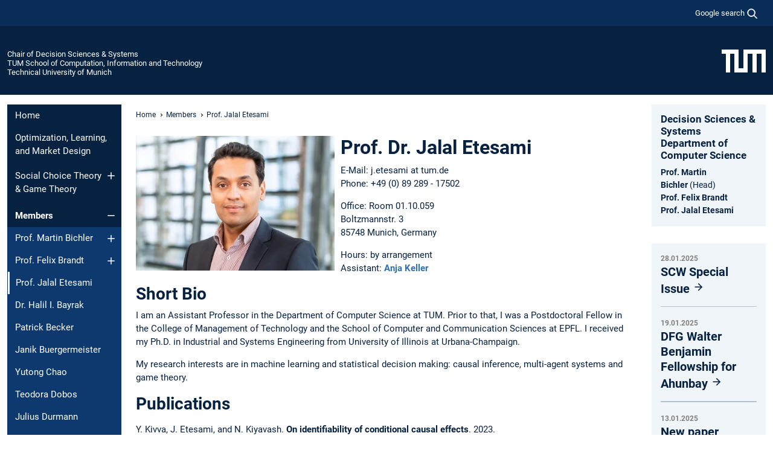

--- FILE ---
content_type: text/html; charset=utf-8
request_url: https://www.cs.cit.tum.de/en/dss/members/prof-jalal-etesami/browse/4/
body_size: 11550
content:
<!DOCTYPE html>
<html lang="en">
<head>

<meta charset="utf-8">
<!-- 
	This website is powered by TYPO3 - inspiring people to share!
	TYPO3 is a free open source Content Management Framework initially created by Kasper Skaarhoj and licensed under GNU/GPL.
	TYPO3 is copyright 1998-2026 of Kasper Skaarhoj. Extensions are copyright of their respective owners.
	Information and contribution at https://typo3.org/
-->



<title>Prof. Jalal Etesami - Chair of Decision Science &amp; Systems</title>
<meta name="generator" content="TYPO3 CMS">
<meta name="viewport" content="width=device-width, initial-scale=1">
<meta property="og:title" content="Prof. Jalal Etesami">
<meta property="og:site_name" content="Chair of Decision Sciences &amp; Systems">
<meta name="twitter:card" content="summary_large_image">
<meta name="twitter:title" content="Prof. Jalal Etesami">


<link rel="stylesheet" href="/typo3temp/assets/compressed/7015c8c4ac5ff815b57530b221005fc6-a8737a57eca93500c771df9147a035d8.css.gz?1768381142" media="all" nonce="Fa8NMRPPz1YiYYIPP-0sT5cg2fEWaT-bT6bAwbnYrCjWrD3HRKpRDg">
<link rel="stylesheet" href="/typo3temp/assets/compressed/tum-icons.min-0cdd4290c07a941ba7b8cf01da2a2846.css.gz?1768381142" media="all" nonce="Fa8NMRPPz1YiYYIPP-0sT5cg2fEWaT-bT6bAwbnYrCjWrD3HRKpRDg">
<link href="/_frontend/bundled/assets/main-Ddhi15Qx.css?1768377399" rel="stylesheet" nonce="Fa8NMRPPz1YiYYIPP-0sT5cg2fEWaT-bT6bAwbnYrCjWrD3HRKpRDg" >
<link href="/_frontend/bundled/assets/news-list-layout1-CbyBwEjg.css?1768377399" rel="stylesheet" >




<script nonce="Fa8NMRPPz1YiYYIPP-0sT5cg2fEWaT-bT6bAwbnYrCjWrD3HRKpRDg">let TUM = {
        hp: "/en/dss/home/",
        pid: 8262,
        lid: 1,
        search: {
            box: 1,
            path: "/en/dss/suche/"
        },
        video: [],
        loadOnce: {}
    };
    
    
    document.querySelector('html').classList.remove('no-js');
    document.querySelector('html').classList.add('js');</script>
<script nonce="Fa8NMRPPz1YiYYIPP-0sT5cg2fEWaT-bT6bAwbnYrCjWrD3HRKpRDg">
    const m2cCookieLifetime = "7";
</script>

<link rel="icon" type="image/png" href="/_frontend/favicon/favicon-96x96.png" sizes="96x96" />
<link rel="icon" type="image/svg+xml" href="/_frontend/favicon/favicon.svg" />
<link rel="shortcut icon" href="/_frontend/favicon/favicon.ico" />
<link rel="apple-touch-icon" sizes="180x180" href="/_frontend/favicon/apple-touch-icon.png" />
<meta name="apple-mobile-web-app-title" content="TUM" />
<link rel="manifest" href="/_frontend/favicon/site.webmanifest" /><script data-ignore="1" data-cookieconsent="statistics" type="text/plain"></script>



<link rel="canonical" href="https://www.cs.cit.tum.de/en/dss/members/prof-jalal-etesami/browse/4/"/>
</head>
<body class="" data-pid="8262">










<header>
    

<div id="topbar" class="c-topbar py-1">
	<div class="container">
		<a class="c-skiplink"
           id="skipnav"
           href="#content"
           title="skip to content"
           aria-label="skip to content"
        >
			Skip to content
		</a>

        <div class="d-flex justify-content-md-end justify-content-between">

            <div class="d-flex">

                

                
                
                
                    
                        
                    
                
                    
                

                

                
                    
                        
                        <div class="c-global-search">
                            <button class="btn c-global-search__toggle js-search-toggle"
                                    data-testid="search-dialog-opener"
                                    type="button"
                                    aria-controls="global-search-overlay"
                                    aria-haspopup="dialog"
                            >
                                <span>Google search</span>
                                <svg width="18px" height="18px" viewBox="-2 -2 20 20">
                                    <path
                                        transform="translate(-1015.000000, -9.000000)"
                                        stroke-width="1"
                                        stroke="currentColor"
                                        fill="currentColor"
                                        d="M1015,16 C1015,19.866 1018.134,23.001 1022,23.001 C1023.753,23.001 1025.351,22.352 1026.579,21.287 L1032,26.707 L1032.707,26.001 L1027.286,20.58 C1028.351,19.352 1029,17.753 1029,16 C1029,12.134 1025.866,9 1022,9 C1018.134,9 1015,12.134 1015,16 L1015,16 Z M1016,16 C1016,12.692 1018.692,10 1022,10 C1025.308,10 1028,12.692 1028,16 C1028,19.309 1025.308,22 1022,22 C1018.692,22 1016,19.309 1016,16 L1016,16 Z"
                                    ></path>
                                </svg>
                            </button>
                            <span class="c-global-search__search">
						        <span id="cse-stub"></span>
					        </span>
                        </div>
                    
                

            </div>

            <div class="d-md-none">
                <button id="menutoggle" class="c-menu-mobile navbar-toggler" type="button" data-bs-toggle="collapse" data-bs-target="#sitenav" aria-expanded="false" title="open navigation" aria-label="open navigation">
                    <span class="navbar-toggler-icon"></span>
                    <span class="c-menu-mobile__text">Menu</span>
                </button>
            </div>

            

            <template id="global-search-popup">
                <dialog id="global-search-overlay"
                        class="c-global-search-overlay js-gsc-dialog px-5 py-4 bg-body shadow"
                        aria-labelledby="global-search-popup-title"
                        aria-describedby="global-search-popup-desc"
                >
                    <h2 id="global-search-popup-title" class="fs-1 border-0">Google Custom Search</h2>
                    <p id="global-search-popup-desc">
                        We use Google for our search. By clicking on „enable search“ you enable the search box and accept our terms of use.
                    </p>
                    <p>
                        <a href="/en/dss/datenschutz/#GoogleCustomSearch" title="Privacy">
                            Information on the use of Google Search
                        </a>
                    </p>
                    <form method="dialog">
                        <button class="btn btn-primary c-global-search__button c-global-search__accept js-search-activate js-search-close"
                                type="button"
                        >
                            enable search
                        </button>
                        <button class="btn-close position-absolute top-0 end-0 p-2 js-search-close"
                                type="button"
                                aria-label="close popup"
                        >
                        </button>
                    </form>
                </dialog>
            </template>

        </div>

	</div>
</div>

    


<div class="c-siteorg ">
    <div class="container c-siteorg__grid">
        
        <div class="nav clearfix">
            <ul class="c-siteorg__list">
                
                    <li class="l_this">
                        <a href="/en/dss/home/" title="Home Chair of Decision Sciences &amp; Systems">
                            Chair of Decision Sciences &amp; Systems
                        </a>
                    </li>
                

                
                        
                        
                    
                
                    <li class="l_parent">
                        <a href="https://www.cit.tum.de/" title="Home TUM School of Computation, Information and Technology">
                            TUM School of Computation, Information and Technology
                        </a>
                    </li>
                

                
                    <li class="l_top">
                        <a href="https://www.tum.de/en/" title="Home Technical University of Munich">
                            Technical University of Munich
                        </a>
                    </li>
                
            </ul>
        </div>
        <div>
            <a href="https://www.tum.de/en/" title="Home www.tum.de">
                <img src="/_assets/32ebf5255105e66824f82cb2d7e14490/Icons/Org/tum-logo.png?neu" alt="Technical University of Munich" />
            </a>
        </div>
    </div>
</div>


</header>

    <main id="page-body">
        <div class="container  c-content-area">

            <div class="row">

                <div class="col-md-3 col-xl-2  c-content-area__sitenav">
                    

<div class="c-sitenav navbar navbar-expand-md">
    <div id="sitenav" class="collapse navbar-collapse">
        <nav class="sitemenu c-sitenav__wrapper" aria-label="main navigation">
            
                <ul id="menuMain"
                    class="accordion c-sitenav__menu"
                >
                    
                        <li class="">

                            
                                    <a href="/en/dss/home/" target="_self" title="Home">
                                        Home
                                    </a>
                                
                            

                        </li>
                    
                        <li class="">

                            
                                    <a href="/en/dss/optimization-learning-and-market-design/" target="_self" title="Optimization, Learning, and Market Design">
                                        Optimization, Learning, and Market Design
                                    </a>
                                
                            

                        </li>
                    
                        <li class="accordion-item  c-sitenav__item">

                            
                                    <a href="/en/dss/social-choice-theory-game-theory/" target="_self" title="Social Choice Theory &amp; Game Theory" class="accordion-header">
                                        Social Choice Theory & Game Theory
                                    </a>
                                
                            
                                <button class="accordion-button collapsed c-sitenav__button"
                                        type="button"
                                        data-bs-toggle="collapse"
                                        data-bs-target="#menuMain2"
                                        aria-label="Open submenu of Social Choice Theory &amp; Game Theory"
                                        aria-expanded="false"
                                        aria-controls="menuMain2"
                                ></button>
                                <div id="menuMain2"
                                     class="accordion-collapse collapse c-sitenav__accordion"
                                >
                                    <div class="accordion-body c-sitenav__body">
                                        
    <ul id="menuMainl1-e2"
        class="accordion c-sitenav__menu-children"
    >
        
            

            <li class="accordion-item c-sitenav__item-children">
                
                        <a href="/en/dss/social-choice-theory-game-theory/theses/" target="_self" title="Theses">
                            Theses
                        </a>
                    
                
            </li>
        
            

            <li class="accordion-item c-sitenav__item-children">
                
                        <a href="/en/dss/social-choice-theory-game-theory/publications/" target="_self" title="Publications">
                            Publications
                        </a>
                    
                
            </li>
        
    </ul>

                                    </div>
                                </div>
                            

                        </li>
                    
                        <li class="accordion-item  c-sitenav__item is-active">

                            
                                    <a href="/en/dss/members/" target="_self" title="Members" class="accordion-header">
                                        Members
                                    </a>
                                
                            
                                <button class="accordion-button  c-sitenav__button"
                                        type="button"
                                        data-bs-toggle="collapse"
                                        data-bs-target="#menuMain3"
                                        aria-label="Open submenu of Members"
                                        aria-expanded="true"
                                        aria-controls="menuMain3"
                                ></button>
                                <div id="menuMain3"
                                     class="accordion-collapse collapse c-sitenav__accordion show"
                                >
                                    <div class="accordion-body c-sitenav__body">
                                        
    <ul id="menuMainl1-e3"
        class="accordion c-sitenav__menu-children"
    >
        
            

            <li class="accordion-item c-sitenav__item-children">
                
                        <a href="/en/dss/bichler/" target="_self" title="Prof. Martin Bichler" class="accordion-header c-sitenav__header">
                            Prof. Martin Bichler
                        </a>
                    
                
                    <button class="accordion-button collapsed c-sitenav__button"
                            type="button"
                            data-bs-toggle="collapse"
                            data-bs-target="#l1-e3-l2-e0"
                            aria-label="Open submenu of Prof. Martin Bichler"
                            aria-expanded="false"
                            aria-controls="l1-e3-l2-e0"
                    >
                    </button>
                    <div id="l1-e3-l2-e0"
                         class="accordion-collapse collapse c-sitenav__accordion"
                    >
                        <div class="accordion-body c-sitenav__body">
                            
    <ul id="menuMainl1-e3-l2-e0"
        class=" c-sitenav__menu-children"
    >
        
            

            <li class="accordion-item c-sitenav__item-children">
                
                        <a href="/en/dss/members/research/" target="_self" title="&gt; Research">
                            > Research
                        </a>
                    
                
            </li>
        
            

            <li class="accordion-item c-sitenav__item-children">
                
                        <a href="/en/dss/members/publications/" target="_self" title="&gt; Publications">
                            > Publications
                        </a>
                    
                
            </li>
        
    </ul>

                        </div>
                    </div>
            
            </li>
        
            

            <li class="accordion-item c-sitenav__item-children">
                
                        <a href="/en/dss/brandt/" target="_self" title="Prof. Felix Brandt" class="accordion-header c-sitenav__header">
                            Prof. Felix Brandt
                        </a>
                    
                
                    <button class="accordion-button collapsed c-sitenav__button"
                            type="button"
                            data-bs-toggle="collapse"
                            data-bs-target="#l1-e3-l2-e1"
                            aria-label="Open submenu of Prof. Felix Brandt"
                            aria-expanded="false"
                            aria-controls="l1-e3-l2-e1"
                    >
                    </button>
                    <div id="l1-e3-l2-e1"
                         class="accordion-collapse collapse c-sitenav__accordion"
                    >
                        <div class="accordion-body c-sitenav__body">
                            
    <ul id="menuMainl1-e3-l2-e1"
        class=" c-sitenav__menu-children"
    >
        
            

            <li class="accordion-item c-sitenav__item-children">
                
                        <a href="/en/dss/brandt/book-chapters/" target="_self" title="Book Chapters">
                            Book Chapters
                        </a>
                    
                
            </li>
        
            

            <li class="accordion-item c-sitenav__item-children">
                
                        <a href="/en/dss/brandt/journal-articles/" target="_self" title="Journal Articles">
                            Journal Articles
                        </a>
                    
                
            </li>
        
            

            <li class="accordion-item c-sitenav__item-children">
                
                        <a href="/en/dss/brandt/conference-publications/" target="_self" title="Conference Publications">
                            Conference Publications
                        </a>
                    
                
            </li>
        
    </ul>

                        </div>
                    </div>
            
            </li>
        
            

            <li class="accordion-item c-sitenav__item-children is-current is-active">
                
                        <a aria-current="page" class="">
                            Prof. Jalal Etesami
                        </a>
                    
                
            </li>
        
            

            <li class="accordion-item c-sitenav__item-children">
                
                        <a href="/en/dss/members/dr-halil-i-bayrak/" target="_self" title="Dr. Halil I. Bayrak">
                            Dr. Halil I. Bayrak
                        </a>
                    
                
            </li>
        
            

            <li class="accordion-item c-sitenav__item-children">
                
                        <a href="/en/dss/members/patrick-becker/" target="_self" title="Patrick Becker">
                            Patrick Becker
                        </a>
                    
                
            </li>
        
            

            <li class="accordion-item c-sitenav__item-children">
                
                        <a href="/en/dss/members/janik-buergermeister/" target="_self" title="Janik Buergermeister">
                            Janik Buergermeister
                        </a>
                    
                
            </li>
        
            

            <li class="accordion-item c-sitenav__item-children">
                
                        <a href="/en/dss/members/yutong-chao/" target="_self" title="Yutong Chao">
                            Yutong Chao
                        </a>
                    
                
            </li>
        
            

            <li class="accordion-item c-sitenav__item-children">
                
                        <a href="/en/dss/members/teodora-dobos/" target="_self" title="Teodora Dobos">
                            Teodora Dobos
                        </a>
                    
                
            </li>
        
            

            <li class="accordion-item c-sitenav__item-children">
                
                        <a href="/en/dss/members/julius-durmann/" target="_self" title="Julius Durmann">
                            Julius Durmann
                        </a>
                    
                
            </li>
        
            

            <li class="accordion-item c-sitenav__item-children">
                
                        <a href="/en/dss/members/markus-ewert/" target="_self" title="Markus Ewert">
                            Markus Ewert
                        </a>
                    
                
            </li>
        
            

            <li class="accordion-item c-sitenav__item-children">
                
                        <a href="/en/dss/members/fabian-frank/" target="_self" title="Fabian Frank">
                            Fabian Frank
                        </a>
                    
                
            </li>
        
            

            <li class="accordion-item c-sitenav__item-children">
                
                        <a href="/en/dss/members/jan-hoehener/" target="_self" title="Jan Höhener">
                            Jan Höhener
                        </a>
                    
                
            </li>
        
            

            <li class="accordion-item c-sitenav__item-children">
                
                        <a href="/en/dss/members/kassian-koeck/" target="_self" title="Kassian Köck">
                            Kassian Köck
                        </a>
                    
                
            </li>
        
            

            <li class="accordion-item c-sitenav__item-children">
                
                        <a href="/en/dss/members/larkin-liu/" target="_self" title="Larkin Liu">
                            Larkin Liu
                        </a>
                    
                
            </li>
        
            

            <li class="accordion-item c-sitenav__item-children">
                
                        <a href="/en/dss/members/laura-mathews/" target="_self" title="Laura Mathews">
                            Laura Mathews
                        </a>
                    
                
            </li>
        
            

            <li class="accordion-item c-sitenav__item-children">
                
                        <a href="/en/dss/members/fabian-pieroth/" target="_self" title="Fabian Pieroth">
                            Fabian Pieroth
                        </a>
                    
                
            </li>
        
            

            <li class="accordion-item c-sitenav__item-children">
                
                        <a href="/en/dss/members/satyanand-rammohan/" target="_self" title="Satyanand Rammohan">
                            Satyanand Rammohan
                        </a>
                    
                
            </li>
        
            

            <li class="accordion-item c-sitenav__item-children">
                
                        <a href="/en/dss/members/rilind-sahitaj/" target="_self" title="Rilind Sahitaj">
                            Rilind Sahitaj
                        </a>
                    
                
            </li>
        
            

            <li class="accordion-item c-sitenav__item-children">
                
                        <a href="/en/dss/members/xudong-sun/" target="_self" title="Xudong Sun">
                            Xudong Sun
                        </a>
                    
                
            </li>
        
            

            <li class="accordion-item c-sitenav__item-children">
                
                        <a href="/en/dss/members/artem-tsikiridis/" target="_self" title="Dr. Artem Tsikiridis">
                            Dr. Artem Tsikiridis
                        </a>
                    
                
            </li>
        
            

            <li class="accordion-item c-sitenav__item-children">
                
                        <a href="/en/dss/members/alexander-schlenga/" target="_self" title="Alexander Schlenga">
                            Alexander Schlenga
                        </a>
                    
                
            </li>
        
            

            <li class="accordion-item c-sitenav__item-children">
                
                        <a href="/en/dss/members/alumni/" target="_self" title="ALUMNI" class="accordion-header c-sitenav__header">
                            ALUMNI
                        </a>
                    
                
                    <button class="accordion-button collapsed c-sitenav__button"
                            type="button"
                            data-bs-toggle="collapse"
                            data-bs-target="#l1-e3-l2-e21"
                            aria-label="Open submenu of ALUMNI"
                            aria-expanded="false"
                            aria-controls="l1-e3-l2-e21"
                    >
                    </button>
                    <div id="l1-e3-l2-e21"
                         class="accordion-collapse collapse c-sitenav__accordion"
                    >
                        <div class="accordion-body c-sitenav__body">
                            
    <ul id="menuMainl1-e3-l2-e21"
        class=" c-sitenav__menu-children"
    >
        
            

            <li class="accordion-item c-sitenav__item-children">
                
                        <a href="/en/dss/members/alumni/dr-mete-s-ahunbay/" target="_self" title="Dr. Mete Ş. Ahunbay">
                            Dr. Mete Ş. Ahunbay
                        </a>
                    
                
            </li>
        
            

            <li class="accordion-item c-sitenav__item-children">
                
                        <a href="/en/dss/members/alumni/dr-eleni-batziou/" target="_self" title="Dr. Eleni Batziou">
                            Dr. Eleni Batziou
                        </a>
                    
                
            </li>
        
            

            <li class="accordion-item c-sitenav__item-children">
                
                        <a href="/en/dss/members/alumni/dr-martin-bullinger/" target="_self" title="Dr. Martin Bullinger">
                            Dr. Martin Bullinger
                        </a>
                    
                
            </li>
        
            

            <li class="accordion-item c-sitenav__item-children">
                
                        <a href="/en/dss/members/alumni/dr-chris-dong/" target="_self" title="Dr. Chris Dong">
                            Dr. Chris Dong
                        </a>
                    
                
            </li>
        
            

            <li class="accordion-item c-sitenav__item-children">
                
                        <a href="/en/dss/members/alumni/dr-matthias-greger/" target="_self" title="Dr. Matthias Greger">
                            Dr. Matthias Greger
                        </a>
                    
                
            </li>
        
            

            <li class="accordion-item c-sitenav__item-children">
                
                        <a href="/en/dss/members/alumni/dr-stefan-heidekrueger/" target="_self" title="Dr. Stefan Heidekrüger">
                            Dr. Stefan Heidekrüger
                        </a>
                    
                
            </li>
        
            

            <li class="accordion-item c-sitenav__item-children">
                
                        <a href="/en/dss/members/alumni/dr-johannes-knoerr/" target="_self" title="Dr. Johannes Knörr">
                            Dr. Johannes Knörr
                        </a>
                    
                
            </li>
        
            

            <li class="accordion-item c-sitenav__item-children">
                
                        <a href="/en/dss/members/alumni/matthias-oberlechner/" target="_self" title="Matthias Oberlechner">
                            Matthias Oberlechner
                        </a>
                    
                
            </li>
        
            

            <li class="accordion-item c-sitenav__item-children">
                
                        <a href="/en/dss/members/alumni/nils-kohring/" target="_self" title="Dr. Nils Kohring">
                            Dr. Nils Kohring
                        </a>
                    
                
            </li>
        
            

            <li class="accordion-item c-sitenav__item-children">
                
                        <a href="/en/dss/members/alumni/dr-patrick-lederer/" target="_self" title="Dr. Patrick Lederer">
                            Dr. Patrick Lederer
                        </a>
                    
                
            </li>
        
            

            <li class="accordion-item c-sitenav__item-children">
                
                        <a href="/en/dss/members/alumni/dr-rene-romen/" target="_self" title="Dr. René Romen">
                            Dr. René Romen
                        </a>
                    
                
            </li>
        
            

            <li class="accordion-item c-sitenav__item-children">
                
                        <a href="/en/dss/members/alumni/dr-donghao-zhu/" target="_self" title="Dr. Donghao Zhu">
                            Dr. Donghao Zhu
                        </a>
                    
                
            </li>
        
    </ul>

                        </div>
                    </div>
            
            </li>
        
    </ul>

                                    </div>
                                </div>
                            

                        </li>
                    
                        <li class="accordion-item  c-sitenav__item">

                            
                                    <a href="/en/dss/publications/" target="_self" title="Publications" class="accordion-header">
                                        Publications
                                    </a>
                                
                            
                                <button class="accordion-button collapsed c-sitenav__button"
                                        type="button"
                                        data-bs-toggle="collapse"
                                        data-bs-target="#menuMain4"
                                        aria-label="Open submenu of Publications"
                                        aria-expanded="false"
                                        aria-controls="menuMain4"
                                ></button>
                                <div id="menuMain4"
                                     class="accordion-collapse collapse c-sitenav__accordion"
                                >
                                    <div class="accordion-body c-sitenav__body">
                                        
    <ul id="menuMainl1-e4"
        class="accordion c-sitenav__menu-children"
    >
        
            

            <li class="accordion-item c-sitenav__item-children">
                
                        <a href="/en/dss/publications/sort-by-date/" target="_self" title="sort by date">
                            sort by date
                        </a>
                    
                
            </li>
        
            

            <li class="accordion-item c-sitenav__item-children">
                
                        <a href="/en/dss/publications/sort-by-type/" target="_self" title="sort by type">
                            sort by type
                        </a>
                    
                
            </li>
        
    </ul>

                                    </div>
                                </div>
                            

                        </li>
                    
                        <li class="accordion-item  c-sitenav__item">

                            
                                    <a href="/en/dss/teaching/winter-semester-2025-26/" target="_self" title="Teaching" class="accordion-header">
                                        Teaching
                                    </a>
                                
                            
                                <button class="accordion-button collapsed c-sitenav__button"
                                        type="button"
                                        data-bs-toggle="collapse"
                                        data-bs-target="#menuMain5"
                                        aria-label="Open submenu of Teaching"
                                        aria-expanded="false"
                                        aria-controls="menuMain5"
                                ></button>
                                <div id="menuMain5"
                                     class="accordion-collapse collapse c-sitenav__accordion"
                                >
                                    <div class="accordion-body c-sitenav__body">
                                        
    <ul id="menuMainl1-e5"
        class="accordion c-sitenav__menu-children"
    >
        
            

            <li class="accordion-item c-sitenav__item-children">
                
                        <a href="/en/dss/teaching/theses-topics/" target="_self" title="Theses Topics">
                            Theses Topics
                        </a>
                    
                
            </li>
        
            

            <li class="accordion-item c-sitenav__item-children">
                
                        <a href="/en/dss/teaching/winter-semester-2025-26/" target="_self" title="Winter Semester 2025/26" class="accordion-header c-sitenav__header">
                            Winter Semester 2025/26
                        </a>
                    
                
                    <button class="accordion-button collapsed c-sitenav__button"
                            type="button"
                            data-bs-toggle="collapse"
                            data-bs-target="#l1-e5-l2-e1"
                            aria-label="Open submenu of Winter Semester 2025/26"
                            aria-expanded="false"
                            aria-controls="l1-e5-l2-e1"
                    >
                    </button>
                    <div id="l1-e5-l2-e1"
                         class="accordion-collapse collapse c-sitenav__accordion"
                    >
                        <div class="accordion-body c-sitenav__body">
                            
    <ul id="menuMainl1-e5-l2-e1"
        class=" c-sitenav__menu-children"
    >
        
            

            <li class="accordion-item c-sitenav__item-children">
                
                        <a href="/en/dss/teaching/winter-semester-2025-26/seminar-causal-reasoning-ws25-26/" target="_self" title="Seminar Causal Reasoning WS25/26">
                            Seminar Causal Reasoning WS25/26
                        </a>
                    
                
            </li>
        
            

            <li class="accordion-item c-sitenav__item-children">
                
                        <a href="/en/dss/teaching/winter-semester-2025-26/fundamental-algorithms-ws25-26/" target="_self" title="Fundamental Algorithms WS25/26">
                            Fundamental Algorithms WS25/26
                        </a>
                    
                
            </li>
        
            

            <li class="accordion-item c-sitenav__item-children">
                
                        <a href="/en/dss/teaching/winter-semester-2025-26/business-analytics-and-machine-learning-ws-25-26/" target="_self" title="Business Analytics and Machine Learning WS 25/26">
                            Business Analytics and Machine Learning WS 25/26
                        </a>
                    
                
            </li>
        
            

            <li class="accordion-item c-sitenav__item-children">
                
                        <a href="/en/dss/teaching/winter-semester-2025-26/it-und-unternehmensberatung-it-consulting-ws-25-26/" target="_self" title="IT und Unternehmensberatung (IT Consulting) WS 25/26">
                            IT und Unternehmensberatung (IT Consulting) WS 25/26
                        </a>
                    
                
            </li>
        
            

            <li class="accordion-item c-sitenav__item-children">
                
                        <a href="/en/dss/teaching/winter-semester-2025-26/computational-social-choice-ws-25-26/" target="_self" title="Computational Social Choice WS 25/26">
                            Computational Social Choice WS 25/26
                        </a>
                    
                
            </li>
        
            

            <li class="accordion-item c-sitenav__item-children">
                
                        <a href="/en/dss/teaching/winter-semester-2025-26/seminar-on-markets-algorithms-incentives-and-networks-ws-25-26/" target="_self" title="Seminar on Markets, Algorithms, Incentives, and Networks WS 25/26">
                            Seminar on Markets, Algorithms, Incentives, and Networks WS 25/26
                        </a>
                    
                
            </li>
        
    </ul>

                        </div>
                    </div>
            
            </li>
        
            

            <li class="accordion-item c-sitenav__item-children">
                
                        <a href="/en/dss/teaching/summer-semester-2025/" target="_self" title="Summer Semester 2025" class="accordion-header c-sitenav__header">
                            Summer Semester 2025
                        </a>
                    
                
                    <button class="accordion-button collapsed c-sitenav__button"
                            type="button"
                            data-bs-toggle="collapse"
                            data-bs-target="#l1-e5-l2-e2"
                            aria-label="Open submenu of Summer Semester 2025"
                            aria-expanded="false"
                            aria-controls="l1-e5-l2-e2"
                    >
                    </button>
                    <div id="l1-e5-l2-e2"
                         class="accordion-collapse collapse c-sitenav__accordion"
                    >
                        <div class="accordion-body c-sitenav__body">
                            
    <ul id="menuMainl1-e5-l2-e2"
        class=" c-sitenav__menu-children"
    >
        
            

            <li class="accordion-item c-sitenav__item-children">
                
                        <a href="/en/dss/teaching/summer-semester-2025/algorithmic-game-theory-ss25/" target="_self" title="Algorithmic Game Theory SS25">
                            Algorithmic Game Theory SS25
                        </a>
                    
                
            </li>
        
            

            <li class="accordion-item c-sitenav__item-children">
                
                        <a href="/en/dss/teaching/summer-semester-2025/causal-inference-in-time-series/" target="_self" title="Causal Inference in Time Series">
                            Causal Inference in Time Series
                        </a>
                    
                
            </li>
        
            

            <li class="accordion-item c-sitenav__item-children">
                
                        <a href="/en/dss/teaching/summer-semester-2025/decision-making-algorithms/" target="_self" title="Decision Making Algorithms">
                            Decision Making Algorithms
                        </a>
                    
                
            </li>
        
            

            <li class="accordion-item c-sitenav__item-children">
                
                        <a href="/en/dss/teaching/summer-semester-2025/economics-and-computation-seminar-ss-2025/" target="_self" title="Economics and Computation Seminar SS 2025">
                            Economics and Computation Seminar SS 2025
                        </a>
                    
                
            </li>
        
            

            <li class="accordion-item c-sitenav__item-children">
                
                        <a href="/en/dss/teaching/summer-semester-2025/operations-research-modul-in0025-ss25/" target="_self" title="Operations Research (Modul IN0025) SS25">
                            Operations Research (Modul IN0025) SS25
                        </a>
                    
                
            </li>
        
    </ul>

                        </div>
                    </div>
            
            </li>
        
            

            <li class="accordion-item c-sitenav__item-children">
                
                        <a href="/en/dss/teaching/winter-semester-2024-25/" target="_self" title="Winter Semester 2024/25" class="accordion-header c-sitenav__header">
                            Winter Semester 2024/25
                        </a>
                    
                
                    <button class="accordion-button collapsed c-sitenav__button"
                            type="button"
                            data-bs-toggle="collapse"
                            data-bs-target="#l1-e5-l2-e3"
                            aria-label="Open submenu of Winter Semester 2024/25"
                            aria-expanded="false"
                            aria-controls="l1-e5-l2-e3"
                    >
                    </button>
                    <div id="l1-e5-l2-e3"
                         class="accordion-collapse collapse c-sitenav__accordion"
                    >
                        <div class="accordion-body c-sitenav__body">
                            
    <ul id="menuMainl1-e5-l2-e3"
        class=" c-sitenav__menu-children"
    >
        
            

            <li class="accordion-item c-sitenav__item-children">
                
                        <a href="/en/dss/teaching/winter-semester-2024-25/seminar-causal-reasoning/" target="_self" title="Seminar Causal Reasoning">
                            Seminar Causal Reasoning
                        </a>
                    
                
            </li>
        
            

            <li class="accordion-item c-sitenav__item-children">
                
                        <a href="/en/dss/teaching/winter-semester-2024-25/fundamental-algorithms/" target="_self" title="Fundamental Algorithms">
                            Fundamental Algorithms
                        </a>
                    
                
            </li>
        
            

            <li class="accordion-item c-sitenav__item-children">
                
                        <a href="/en/dss/teaching/winter-semester-2024-25/business-analytics-and-machine-learning-ws-24-25/" target="_self" title="Business Analytics and Machine Learning WS 24/25">
                            Business Analytics and Machine Learning WS 24/25
                        </a>
                    
                
            </li>
        
            

            <li class="accordion-item c-sitenav__item-children">
                
                        <a href="/en/dss/teaching/winter-semester-2024-25/it-und-unternehmensberatung-it-consulting-ws-24-25/" target="_self" title="IT und Unternehmensberatung (IT Consulting) WS 24/25">
                            IT und Unternehmensberatung (IT Consulting) WS 24/25
                        </a>
                    
                
            </li>
        
            

            <li class="accordion-item c-sitenav__item-children">
                
                        <a href="/en/dss/teaching/winter-semester-2024-25/computational-social-choice-ws-24-25/" target="_self" title="Computational Social Choice WS 24/25">
                            Computational Social Choice WS 24/25
                        </a>
                    
                
            </li>
        
            

            <li class="accordion-item c-sitenav__item-children">
                
                        <a href="/en/dss/teaching/winter-semester-2024-25/seminar-on-markets-algorithms-incentives-and-networks-ws-24-25/" target="_self" title="Seminar on Markets, Algorithms, Incentives, and Networks WS 24/25">
                            Seminar on Markets, Algorithms, Incentives, and Networks WS 24/25
                        </a>
                    
                
            </li>
        
    </ul>

                        </div>
                    </div>
            
            </li>
        
            

            <li class="accordion-item c-sitenav__item-children">
                
                        <a href="/en/dss/teaching/summer-semester-2024/" target="_self" title="Summer Semester 2024" class="accordion-header c-sitenav__header">
                            Summer Semester 2024
                        </a>
                    
                
                    <button class="accordion-button collapsed c-sitenav__button"
                            type="button"
                            data-bs-toggle="collapse"
                            data-bs-target="#l1-e5-l2-e4"
                            aria-label="Open submenu of Summer Semester 2024"
                            aria-expanded="false"
                            aria-controls="l1-e5-l2-e4"
                    >
                    </button>
                    <div id="l1-e5-l2-e4"
                         class="accordion-collapse collapse c-sitenav__accordion"
                    >
                        <div class="accordion-body c-sitenav__body">
                            
    <ul id="menuMainl1-e5-l2-e4"
        class=" c-sitenav__menu-children"
    >
        
            

            <li class="accordion-item c-sitenav__item-children">
                
                        <a href="/en/dss/teaching/summer-semester-2024/operations-research-modul-in0024-ss24/" target="_self" title="Operations Research (Modul IN0024) SS24">
                            Operations Research (Modul IN0024) SS24
                        </a>
                    
                
            </li>
        
            

            <li class="accordion-item c-sitenav__item-children">
                
                        <a href="/en/dss/teaching/summer-semester-2024/algorithmic-game-theory-ss24/" target="_self" title="Algorithmic Game Theory SS24">
                            Algorithmic Game Theory SS24
                        </a>
                    
                
            </li>
        
            

            <li class="accordion-item c-sitenav__item-children">
                
                        <a href="/en/dss/teaching/summer-semester-2024/economics-and-computation-seminar-ss-2024/" target="_self" title="Economics and Computation Seminar SS 2024">
                            Economics and Computation Seminar SS 2024
                        </a>
                    
                
            </li>
        
            

            <li class="accordion-item c-sitenav__item-children">
                
                        <a href="/en/dss/teaching/summer-semester-2024/seminar-learning-in-games-ss-2024/" target="_self" title="Seminar Learning in Games SS 2024">
                            Seminar Learning in Games SS 2024
                        </a>
                    
                
            </li>
        
            

            <li class="accordion-item c-sitenav__item-children">
                
                        <a href="/en/dss/teaching/summer-semester-2024/causal-inference-in-time-series/" target="_self" title="Causal Inference in Time Series">
                            Causal Inference in Time Series
                        </a>
                    
                
            </li>
        
    </ul>

                        </div>
                    </div>
            
            </li>
        
            

            <li class="accordion-item c-sitenav__item-children">
                
                        <a href="/en/dss/teaching/winter-semester-2023-24/" target="_self" title="Winter Semester 2023/24" class="accordion-header c-sitenav__header">
                            Winter Semester 2023/24
                        </a>
                    
                
                    <button class="accordion-button collapsed c-sitenav__button"
                            type="button"
                            data-bs-toggle="collapse"
                            data-bs-target="#l1-e5-l2-e5"
                            aria-label="Open submenu of Winter Semester 2023/24"
                            aria-expanded="false"
                            aria-controls="l1-e5-l2-e5"
                    >
                    </button>
                    <div id="l1-e5-l2-e5"
                         class="accordion-collapse collapse c-sitenav__accordion"
                    >
                        <div class="accordion-body c-sitenav__body">
                            
    <ul id="menuMainl1-e5-l2-e5"
        class=" c-sitenav__menu-children"
    >
        
            

            <li class="accordion-item c-sitenav__item-children">
                
                        <a href="/en/dss/teaching/winter-semester-2023-24/seminar-causal-reasoning/" target="_self" title="Seminar Causal Reasoning">
                            Seminar Causal Reasoning
                        </a>
                    
                
            </li>
        
            

            <li class="accordion-item c-sitenav__item-children">
                
                        <a href="/en/dss/teaching/winter-semester-2023-24/business-analytics-and-machine-learning-ws-23-24/" target="_self" title="Business Analytics and Machine Learning WS 23/24">
                            Business Analytics and Machine Learning WS 23/24
                        </a>
                    
                
            </li>
        
            

            <li class="accordion-item c-sitenav__item-children">
                
                        <a href="/en/dss/teaching/winter-semester-2023-24/it-und-unternehmensberatung-it-consulting-ws-23-24/" target="_self" title="IT und Unternehmensberatung (IT Consulting) WS 23/24">
                            IT und Unternehmensberatung (IT Consulting) WS 23/24
                        </a>
                    
                
            </li>
        
            

            <li class="accordion-item c-sitenav__item-children">
                
                        <a href="/en/dss/teaching/winter-semester-2023-24/computational-social-choice-ws-23-24/" target="_self" title="Computational Social Choice WS 23/24">
                            Computational Social Choice WS 23/24
                        </a>
                    
                
            </li>
        
            

            <li class="accordion-item c-sitenav__item-children">
                
                        <a href="/en/dss/teaching/winter-semester-2023-24/seminar-on-markets-algorithms-incentives-and-networks-ws-23-24/" target="_self" title="Seminar on Markets, Algorithms, Incentives, and Networks WS 23/24">
                            Seminar on Markets, Algorithms, Incentives, and Networks WS 23/24
                        </a>
                    
                
            </li>
        
    </ul>

                        </div>
                    </div>
            
            </li>
        
            

            <li class="accordion-item c-sitenav__item-children">
                
                        <a href="/en/dss/teaching/summer-semester-2023/" target="_self" title="Summer Semester 2023" class="accordion-header c-sitenav__header">
                            Summer Semester 2023
                        </a>
                    
                
                    <button class="accordion-button collapsed c-sitenav__button"
                            type="button"
                            data-bs-toggle="collapse"
                            data-bs-target="#l1-e5-l2-e6"
                            aria-label="Open submenu of Summer Semester 2023"
                            aria-expanded="false"
                            aria-controls="l1-e5-l2-e6"
                    >
                    </button>
                    <div id="l1-e5-l2-e6"
                         class="accordion-collapse collapse c-sitenav__accordion"
                    >
                        <div class="accordion-body c-sitenav__body">
                            
    <ul id="menuMainl1-e5-l2-e6"
        class=" c-sitenav__menu-children"
    >
        
            

            <li class="accordion-item c-sitenav__item-children">
                
                        <a href="/en/dss/teaching/summer-semester-2023/operations-research-modul-in0024-ss23/" target="_self" title="Operations Research (Modul IN0024) SS23">
                            Operations Research (Modul IN0024) SS23
                        </a>
                    
                
            </li>
        
            

            <li class="accordion-item c-sitenav__item-children">
                
                        <a href="/en/dss/teaching/summer-semester-2023/algorithmic-game-theory-ss23/" target="_self" title="Algorithmic Game Theory SS23">
                            Algorithmic Game Theory SS23
                        </a>
                    
                
            </li>
        
            

            <li class="accordion-item c-sitenav__item-children">
                
                        <a href="/en/dss/teaching/summer-semester-2023/economics-and-computation-seminar-ss-2023/" target="_self" title="Economics and Computation Seminar SS 2023">
                            Economics and Computation Seminar SS 2023
                        </a>
                    
                
            </li>
        
            

            <li class="accordion-item c-sitenav__item-children">
                
                        <a href="/en/dss/teaching/summer-semester-2023/seminar-learning-in-games-ss-2023/" target="_self" title="Seminar Learning in Games SS 2023">
                            Seminar Learning in Games SS 2023
                        </a>
                    
                
            </li>
        
            

            <li class="accordion-item c-sitenav__item-children">
                
                        <a href="/en/dss/teaching/summer-semester-2023/causal-inference-in-time-series/" target="_self" title="Causal Inference in Time Series">
                            Causal Inference in Time Series
                        </a>
                    
                
            </li>
        
    </ul>

                        </div>
                    </div>
            
            </li>
        
    </ul>

                                    </div>
                                </div>
                            

                        </li>
                    
                        <li class="">

                            
                                    <a href="/en/dss/news/" target="_self" title="News">
                                        News
                                    </a>
                                
                            

                        </li>
                    
                        <li class="">

                            
                                    <a href="https://www.tum.de/en/about-tum/contact-directions#c76638" target="_self" title="Maps and Directions" class="c-sitenav__link-ext ti ti-link-ext">
                                        Maps and Directions
                                    </a>
                                
                            

                        </li>
                    
                </ul>
            
        </nav>
    </div>
</div>






                </div>

                <div class="col-md-6 col-xl-8  c-content-area__main js-link-checker">
                    

<nav aria-label="breadcrumbs" class="c-breadcrumb">
    
        <ol class="c-breadcrumb__list">
            
                <li class="c-breadcrumb__item ">
                    <a href="/en/dss/home/" title="|" class="c-breadcrumb__link">Home</a>
                </li>
            
            
                <li class="c-breadcrumb__item ">
                    
                            <a href="/en/dss/members/" title="Members" class="c-breadcrumb__link">
                                Members
                            </a>
                        
                </li>
            
                <li class="c-breadcrumb__item cur">
                    
                            <span aria-current="page" title="Prof. Jalal Etesami">
                                Prof. Jalal Etesami
                            </span>
                        
                </li>
            
        </ol>
    
</nav>



                    
                    
<div id="content" class="c-main">

	
			

	

			

					<a id="c34916"></a>
					
					
						



					
					
	


		
				
			


	


					

	
			
			
			

			
					
				

			<div
				class="ce-textpic ce-left ce-intext ce-nowrap ce-textpic-equalheight"
			>

				
					

	<div class="ce-gallery  "
			 data-ce-columns="1"
			 data-ce-images="1"
	>
		

		
					
						
							
								

        

<figure class="image">
	
			
					<picture><source media="(min-width: 1200px)" srcset="/fileadmin/_processed_/0/a/csm_photo_31e832675e.webp" type="image/webp"><source srcset="/fileadmin/_processed_/0/a/csm_photo_00bdafb31d.webp 284w,
                        /fileadmin/_processed_/0/a/csm_photo_fcc435f531.webp 328w,
                        /fileadmin/_processed_/0/a/csm_photo_21b2bf6f90.webp 240w
                "
                sizes="
                    (min-width: 768px) 284px,
                    (min-width: 520px) 328x,
                    240px"
                type="image/webp"><img class="image-embed-item" loading="lazy" src="/fileadmin/_processed_/0/a/csm_photo_82069c5da0.webp" width="329" height="223" alt="" /></picture>

				
		
	
</figure>


    


							
						
					
				

		
	</div>



				

				
						<div class="ce-bodytext">
							
								

    
				

	
			
	
			<h2>
				Prof. Dr. Jalal Etesami
			</h2>
		

		












		
				
				



		
				



    



							
							<p>E-Mail: j.etesami at&nbsp;tum.de<br> Phone: +49 (0) 89 289 - 17502</p>
<p>Office: Room 01.10.059<br> Boltzmannstr. 3<br> 85748 Munich, Germany</p>
<p>Hours: by arrangement<br> Assistant: <a href="/en/dss/members/">Anja Keller</a></p>
						</div>
					

				
			</div>
		


	


					
						



					

				
		
	






	

			

					<div id="c34914" class="frame 
 frame-type-textmedia frame-layout-0">
                        
                        
    
    
    
            
                            
                            
                            
                            
                                



                            
                            
	


		
				
			


	
				

    
				

	
			
	
			<h3>
				Short Bio
            </h3>
		

		












		
				
				



		
				



    



	


                            
    
    

    
            
                                

	
			
					
                    <p>I am an Assistant Professor in the Department of Computer Science&nbsp;at TUM.&nbsp;Prior to that, I was a Postdoctoral Fellow in the College of Management of Technology and the School of&nbsp;Computer and Communication Sciences&nbsp;at EPFL. I received my Ph.D. in Industrial and Systems Engineering&nbsp;from University of Illinois at Urbana-Champaign.&nbsp;</p>
<p>My research interests are in machine learning and statistical decision making:&nbsp;causal inference, multi-agent systems and game theory.</p>
				
		


	


                            
        

                            
                                



                            
                        
        



						
					</div>

				
		
	






	

			

					<div id="c35850" class="frame 
 frame-type-list frame-layout-0">
                        
                        
    
    
    
            
                            
                            
                            
                            
                                



                            
                            
                                

    
				

	
			
	
			<h3>
				Publications
            </h3>
		

		












		
				
				



		
				



    



                            
                            
    
    

    
            
                                

    
        

<div class="tx-curlcontent">

    <article class="tx-curlcontent-main">
        
    
            


            

        


        
    
    
    
    

    


<p></p><div id="kivva2023identifiability"></div>

Y.&nbsp;Kivva, J.&nbsp;Etesami, and N.&nbsp;Kiyavash.
 <b>On identifiability of conditional causal effects</b>.
 2023.



<p></p><div id="fatkhullin2022sharp"></div>

I.&nbsp;Fatkhullin, J.&nbsp;Etesami, N.&nbsp;He, and N.&nbsp;Kiyavash.
 <b>Sharp analysis of stochastic optimization under global
  kurdyka-{\L} ojasiewicz inequality</b>.
 <em>36th Conference on Neural Information Processing Systems
  (NeurIPS)</em>, 2022.



<p></p><div id="etesami2022wasserstein"></div>

J.&nbsp;Etesami, K.&nbsp;Zhang, and N.&nbsp;Kiyavash.
 <b>A wasserstein-based measure of conditional dependence</b>.
 <em>Behaviormetrika</em>, 49(2):343–362, 2022.



<p></p><div id="mokhtarian2022novel"></div>

E.&nbsp;Mokhtarian, M.&nbsp;Khorasani, J.&nbsp;Etesami, and N.&nbsp;Kiyavash.
 <b>Novel ordering-based approaches for causal structure learning in
  the presence of unobserved variables</b>.
 <em>Thirty-Seventh AAAI Conference on Artificial Intelligence</em>, 202.



<p></p><div id="yang2017online"></div>

Y.&nbsp;Yang, J.&nbsp;Etesami, N.&nbsp;He, and N.&nbsp;Kiyavash.
 <b>Online learning for multivariate hawkes processes</b>.
 <em>Advances in Neural Information Processing Systems (NeurIPS)</em>,
  30, 2017.



<p></p><div id="etesami2017econometric"></div>

J.&nbsp;Etesami, A.&nbsp;Habibnia, and N.&nbsp;Kiyavash.
 <b>Econometric modeling of systemic risk: going beyond pairwise
  comparison and allowing for nonlinearity</b>.
 2017.



<p></p><div id="truong2017optimal"></div>

A.&nbsp;Truong, S.&nbsp;R. Etesami, J.&nbsp;Etesami, and N.&nbsp;Kiyavash.
 <b>Optimal attack strategies against predictors-learning from
  expert advice</b>.
 <em>IEEE Transactions on Information Forensics and Security</em>,
  13(1):6–19, 2017.



<p></p><div id="etesami2017causal"></div>

S.&nbsp;Etesami.
 <b>Causal structure of networks of stochastic processes</b>.
 2017.



<p></p><div id="etesami2016learning"></div>

J.&nbsp;Etesami, N.&nbsp;Kiyavash, and T.&nbsp;Coleman.
 <b>Learning minimal latent directed information polytrees</b>.
 <em>Neural computation</em>, 28(9):1723–1768, 2016.



<p></p><div id="etesami2016measuring"></div>

J.&nbsp;Etesami and N.&nbsp;Kiyavash.
 <b>Measuring causal relationships in dynamical systems through
  recovery of functional dependencies</b>.
 <em>IEEE Transactions on Signal and Information Processing over
  Networks</em>, 3(4):650–659, 2016.



    </article>


    
    
    

</div>
    


                            
        

                            
                                



                            
                        
        



						
					</div>

				
		
	






	

			

					<div id="c35047" class="frame 
 frame-type-textmedia frame-layout-0">
                        
                        
    
    
    
            
                            
                            
                            
                            
                                



                            
                            
	


		
				
			


	
				

    
				

	
			
	
			<h3>
				Teaching
            </h3>
		

		












		
				
				



		
				



    



	


                            
    
    

    
            
                                

	
			
					
                    <ul> 	<li>Causal Inference in Time Series (SS)&nbsp;</li> 	<li>Seminar Causal reasoning (WS)</li> </ul>
				
		


	


                            
        

                            
                                



                            
                        
        



						
					</div>

				
		
	





		

</div>

<div class="c-link-to-top  js-link-to-top">
	<a href="#topbar" title="go back to the top of the page">
		To top
	</a>
</div>



                </div>

                <div class="col-md-3 col-xl-2  c-content-area__aside js-link-checker">
                    
                    

<div id="sidebar" class="sidebar">
	<aside class="c-aside">
		

	

			

					<div id="c25566" class="frame 
 frame-type-textmedia frame-layout-0">
                        
                        
    
    
    
            
                            
                            
                            
                            
                                



                            
                            
	


		
				
			


	
				

    
				

	
			
	
			<h4>
				Decision Sciences & Systems <br> Department of <br> Computer Science
			</h4>
		

		












		
				
				



		
				



    



	


                            
    
    

    
            
                                

	
			
					
                    <p><a href="/en/dss/bichler/" class="internal-link">Prof. Martin Bichler</a>&nbsp;(Head)<br><a href="/en/dss/brandt/" class="internal-link">Prof. Felix Brandt</a><br><a href="/en/dss/members/prof-jalal-etesami/" class="internal-link">Prof. Jalal Etesami</a></p>
				
		


	


                            
        

                            
                                



                            
                        
        



						
					</div>

				
		
	





		

	

			

					<div id="c34917" class="frame social box
 frame-type-news_pi1 frame-layout-1 frame-space-before-small frame-space-after-small">
                        
                        
    
    
    
            
                            
                            
                            
                            
                                



                            
                            
                                

    



                            
                            
    
    

    
            
                                

    
    

<div class="news news--layout1">
	
    
            
        
	<!--TYPO3SEARCH_end-->
	
			<div class="news-list-view" id="news-container-34917">
				
						
							




<div class="article articletype-1 mb-3 "
     itemscope="itemscope"
     itemtype="http://schema.org/Article"
>
    

    

    
            <p class="mb-0">
                <time datetime="2025.01.28">
                    28.01.2025
                    <meta itemprop="datePublished" content="2025-01-28"/>
                </time>
            </p>

            <h3 itemprop="headline" class="mt-0">
                <a title="SCW Special Issue" href="/en/dss/members/prof-jalal-etesami/article/scw-special-issue/">
                    <span>
                        SCW Special Issue
                        <span class="ti ti-link" aria-hidden="true"></span>
                    </span>
                </a>
            </h3>
        

    
    

    
    
    

    

</div>


                            
                                
                                <hr>
                            
                        
							




<div class="article articletype-1 mb-3 "
     itemscope="itemscope"
     itemtype="http://schema.org/Article"
>
    

    

    
            <p class="mb-0">
                <time datetime="2025.01.19">
                    19.01.2025
                    <meta itemprop="datePublished" content="2025-01-19"/>
                </time>
            </p>

            <h3 itemprop="headline" class="mt-0">
                <a title="DFG Walter Benjamin Fellowship for Ahunbay" href="/en/dss/members/prof-jalal-etesami/article/dfg-walter-benjamin-fellowship/">
                    <span>
                        DFG Walter Benjamin Fellowship for Ahunbay
                        <span class="ti ti-link" aria-hidden="true"></span>
                    </span>
                </a>
            </h3>
        

    
    

    
    
    

    

</div>


                            
                                
                                <hr>
                            
                        
							




<div class="article articletype-1 mb-3 "
     itemscope="itemscope"
     itemtype="http://schema.org/Article"
>
    

    

    
            <p class="mb-0">
                <time datetime="2025.01.13">
                    13.01.2025
                    <meta itemprop="datePublished" content="2025-01-13"/>
                </time>
            </p>

            <h3 itemprop="headline" class="mt-0">
                <a title="New paper challenges pricing zones for electricity markets suggested in the Bidding Zone Review" href="/en/dss/members/prof-jalal-etesami/article/new-paper-challenges-pricing-zones-for-electricity-markets-suggested-in-the-bidding-zone-review/">
                    <span>
                        New paper challenges pricing zones for electricity markets suggested in the Bidding Zone Review
                        <span class="ti ti-link" aria-hidden="true"></span>
                    </span>
                </a>
            </h3>
        

    
    

    
    
    

    

</div>


                            
                                
                                <hr>
                            
                        
							




<div class="article articletype-1 mb-3 "
     itemscope="itemscope"
     itemtype="http://schema.org/Article"
>
    

    

    
            <p class="mb-0">
                <time datetime="2025.01.10">
                    10.01.2025
                    <meta itemprop="datePublished" content="2025-01-10"/>
                </time>
            </p>

            <h3 itemprop="headline" class="mt-0">
                <a title="TopMath Award 2024" href="/en/dss/members/prof-jalal-etesami/article/topmath-award-2024/">
                    <span>
                        TopMath Award 2024
                        <span class="ti ti-link" aria-hidden="true"></span>
                    </span>
                </a>
            </h3>
        

    
    

    
    
    

    

</div>


                            
                                
                                <hr>
                            
                        
							




<div class="article articletype-1 mb-3 "
     itemscope="itemscope"
     itemtype="http://schema.org/Article"
>
    

    

    
            <p class="mb-0">
                <time datetime="2024.12.13">
                    13.12.2024
                    <meta itemprop="datePublished" content="2024-12-13"/>
                </time>
            </p>

            <h3 itemprop="headline" class="mt-0">
                <a title="Nobel Laureate Paul Milgrom visits our group" href="/en/dss/members/prof-jalal-etesami/article/nobel-laureate-paul-milgrom-visits-our-group/">
                    <span>
                        Nobel Laureate Paul Milgrom visits our group
                        <span class="ti ti-link" aria-hidden="true"></span>
                    </span>
                </a>
            </h3>
        

    
    

    
    
    

    

</div>


                            
                                
                                <hr>
                            
                        
							




<div class="article articletype-1 mb-3 "
     itemscope="itemscope"
     itemtype="http://schema.org/Article"
>
    

    

    
            <p class="mb-0">
                <time datetime="2024.12.13">
                    13.12.2024
                    <meta itemprop="datePublished" content="2024-12-13"/>
                </time>
            </p>

            <h3 itemprop="headline" class="mt-0">
                <a title="Top position in the Wirtschaftswoche publication ranking " href="/en/dss/members/prof-jalal-etesami/article/top-position-in-the-wirtschaftswoche-publication-ranking/">
                    <span>
                        Top position in the Wirtschaftswoche publication ranking 
                        <span class="ti ti-link" aria-hidden="true"></span>
                    </span>
                </a>
            </h3>
        

    
    

    
    
    

    

</div>


                            
                                
                                <hr>
                            
                        
							




<div class="article articletype-1 mb-3 "
     itemscope="itemscope"
     itemtype="http://schema.org/Article"
>
    

    

    
            <p class="mb-0">
                <time datetime="2024.12.04">
                    04.12.2024
                    <meta itemprop="datePublished" content="2024-12-04"/>
                </time>
            </p>

            <h3 itemprop="headline" class="mt-0">
                <a title="MOR Special Issue on Maths of Market Design with Paul Milgrom and Al Roth" href="/en/dss/members/prof-jalal-etesami/article/mor-special-issue-on-maths-of-market-design-with-paul-milgrom-and-al-roth/">
                    <span>
                        MOR Special Issue on Maths of Market Design with Paul Milgrom and Al Roth
                        <span class="ti ti-link" aria-hidden="true"></span>
                    </span>
                </a>
            </h3>
        

    
    

    
    
    

    

</div>


                            
                                
                                <hr>
                            
                        
							




<div class="article articletype-1 mb-3 "
     itemscope="itemscope"
     itemtype="http://schema.org/Article"
>
    

    

    
            <p class="mb-0">
                <time datetime="2024.12.03">
                    03.12.2024
                    <meta itemprop="datePublished" content="2024-12-03"/>
                </time>
            </p>

            <h3 itemprop="headline" class="mt-0">
                <a title="Invited Talk at Paderborn University" href="/en/dss/members/prof-jalal-etesami/article/invited-talk-at-paderborn-university/">
                    <span>
                        Invited Talk at Paderborn University
                        <span class="ti ti-link" aria-hidden="true"></span>
                    </span>
                </a>
            </h3>
        

    
    

    
    
    

    

</div>


                            
                                
                                <hr>
                            
                        
							




<div class="article articletype-1 mb-3 "
     itemscope="itemscope"
     itemtype="http://schema.org/Article"
>
    

    

    
            <p class="mb-0">
                <time datetime="2024.11.28">
                    28.11.2024
                    <meta itemprop="datePublished" content="2024-11-28"/>
                </time>
            </p>

            <h3 itemprop="headline" class="mt-0">
                <a title="Invited Talk by M. Bichler at the University of Luxembourg" href="/en/dss/members/prof-jalal-etesami/article/invited-talk-by-m-bichler-at-the-university-of-luxembourg/">
                    <span>
                        Invited Talk by M. Bichler at the University of Luxembourg
                        <span class="ti ti-link" aria-hidden="true"></span>
                    </span>
                </a>
            </h3>
        

    
    

    
    
    

    

</div>


                            
                                
                                <hr>
                            
                        
							




<div class="article articletype-1 mb-3 "
     itemscope="itemscope"
     itemtype="http://schema.org/Article"
>
    

    

    
            <p class="mb-0">
                <time datetime="2024.10.24">
                    24.10.2024
                    <meta itemprop="datePublished" content="2024-10-24"/>
                </time>
            </p>

            <h3 itemprop="headline" class="mt-0">
                <a title="NUS Tutorial in Singapore" href="/en/dss/members/prof-jalal-etesami/article/invited-tutorial/">
                    <span>
                        NUS Tutorial in Singapore
                        <span class="ti ti-link" aria-hidden="true"></span>
                    </span>
                </a>
            </h3>
        

    
    

    
    
    

    

</div>


                            
                        
						
							<ul class="f3-widget-paginator">
    

            <li class="first">
                <a href="/en/dss/members/prof-jalal-etesami/browse/1/" title="">
                    &lt;&lt; First
                </a>
            </li>

            <li class="previous">
                <a href="/en/dss/members/prof-jalal-etesami/browse/3/" title="">
                    &lt; Previous
                </a>
            </li>
        
    
        <li>…</li>
    
    
        <li class="">
            <a href="/en/dss/members/prof-jalal-etesami/browse/3/">3</a>
        </li>
    
        <li class="current">
            <a href="/en/dss/members/prof-jalal-etesami/browse/4/">4</a>
        </li>
    
        <li class="">
            <a href="/en/dss/members/prof-jalal-etesami/browse/5/">5</a>
        </li>
    
    
        <li>…</li>
    
    
            <li class="next">
                <a href="/en/dss/members/prof-jalal-etesami/browse/5/" title="">
                    Next &gt;
                </a>
            </li>

            <li class="last">
                <a href="/en/dss/members/prof-jalal-etesami/browse/18/" title="">
                    Last &gt;&gt;
                </a>
            </li>

        
</ul>


						
					
			</div>
            
		
	<!--TYPO3SEARCH_begin-->

</div>




                            
        

                            
                                



                            
                        
        



						
					</div>

				
		
	





	</aside>
</div>



                </div>

            </div>

        </div>
    </main>



	<footer class="c-footer">

        <div class="c-footer__legal">
            <nav class="container" aria-label="legal links">
                <ul class="list-inline"><li class="list-inline-item"><a href="/en/dss/datenschutz/">Privacy</a></li><li class="list-inline-item"><a href="/en/dss/impressum/">Imprint</a></li><li class="list-inline-item"><a href="/en/dss/barrierefreiheit/">Accessibility</a></li></ul>
                <img aria-hidden="true" src="https://tum.de/hsts/default" height="1" width="1" />
            </nav>
        </div>

        

	</footer>




    
    
    <!-- Matomo Partial -->
    <script data-ignore="1" data-cookieconsent="statistics" type="text/plain" nonce="Fa8NMRPPz1YiYYIPP-0sT5cg2fEWaT-bT6bAwbnYrCjWrD3HRKpRDg">
        var _paq = window._paq = window._paq || [];
       _paq.push(['trackPageView']);
       _paq.push(['enableLinkTracking']);

       (function () {
           var u = "//webstat.srv.tum.de/";
           _paq.push(['setTrackerUrl', u + 'matomo.php']);
           _paq.push(['setSiteId', '164']);

           var d = document, g = d.createElement('script'), s = d.getElementsByTagName('script')[0];
           g.type = 'text/javascript';
           g.async = true;
           g.defer = true;
           g.src = u + 'js/';
           s.parentNode.insertBefore(g, s);
       })();
    </script>
    <!-- End Matomo -->

<script type="module" src="/_frontend/bundled/assets/main-GCZC34PO.js?1768377399" nonce="Fa8NMRPPz1YiYYIPP-0sT5cg2fEWaT-bT6bAwbnYrCjWrD3HRKpRDg"></script>
<script type="module" src="/_frontend/bundled/assets/tabs-DANBkSI5.js?1768377399"></script>
<script type="module" src="/_frontend/bundled/assets/mediatum-DV-0Vg_T.js?1768377399" nonce="Fa8NMRPPz1YiYYIPP-0sT5cg2fEWaT-bT6bAwbnYrCjWrD3HRKpRDg"></script>
<script data-ignore="1" data-dp-cookiedesc="layout" nonce="Fa8NMRPPz1YiYYIPP-0sT5cg2fEWaT-bT6bAwbnYrCjWrD3HRKpRDg" type="text/plain">
    
        This website uses cookies and Matomo to accelerate usability.
    


    <a aria-label="learn more about cookies"
       class="cc-link"
       href="/en/dss/datenschutz/#AktiveKomponenten"
       rel="noopener noreferrer nofollow"
       target="_blank"
    >
        More information
    </a>


</script>
<script data-ignore="1" data-dp-cookieselect="layout" nonce="Fa8NMRPPz1YiYYIPP-0sT5cg2fEWaT-bT6bAwbnYrCjWrD3HRKpRDg" type="text/plain">
    <div class="dp--cookie-check" xmlns:f="http://www.w3.org/1999/html">
    <label for="dp--cookie-required">
        <input class="dp--check-box" id="dp--cookie-required" tabindex="-1" type="checkbox" name="" value="" checked disabled>
        necessary
    </label>
    <label for="dp--cookie-statistics">
        <input class="dp--check-box" id="dp--cookie-statistics" tabindex="1" type="checkbox" name="" value="">
        statistics
    </label>
		
</div>

</script>
<script data-ignore="1" data-dp-cookierevoke="layout" nonce="Fa8NMRPPz1YiYYIPP-0sT5cg2fEWaT-bT6bAwbnYrCjWrD3HRKpRDg" type="text/plain">
    <button type="button"
        aria-label="revoke cookie consent"
        class="dp--revoke {{classes}}"
>
    <i class="dp--icon-fingerprint"></i>
    <span class="dp--hover">Cookie Policy</span>
</button>

</script>
<script data-ignore="1" data-dp-cookieiframe="layout" nonce="Fa8NMRPPz1YiYYIPP-0sT5cg2fEWaT-bT6bAwbnYrCjWrD3HRKpRDg" type="text/plain">
    <div class="dp--overlay-inner" data-nosnippet>
    <div class="dp--overlay-header">{{notice}}</div>
    <div class="dp--overlay-description">{{desc}}</div>
    <div class="dp--overlay-button">
        <button class="db--overlay-submit" onclick="window.DPCookieConsent.forceAccept(this)"
                data-cookieconsent="{{type}}">
        {{btn}}
        </button>
    </div>
</div>

</script>
<script data-ignore="1" nonce="Fa8NMRPPz1YiYYIPP-0sT5cg2fEWaT-bT6bAwbnYrCjWrD3HRKpRDg" type="text/javascript">
    window.cookieconsent_options = {
        overlay: {
            notice: true,
            box: {
                background: 'rgba(48,112,179,.75)',
            text: '#fff'
            },
            btn: {
                background: '#b81839',
            text: '#fff'
            }
            },
            content: {
                message:'This website uses cookies and Matomo to accelerate usability.',
            dismiss:'allow cookies',
            allow:'save',
            deny: 'necessary <span></span>cookies',
            link:'More information',
            href:'/en/dss/datenschutz/',
            target:'_blank',
            'allow-all': 'all cookies',
            config: 'customize',
            'config-header':  'Customize Consent Preferences',


            cookie: 'Cookies',
            duration: 'Duration',
            vendor: 'Vendor',

            media: {
                notice: 'Cookie Notice',
            desc: 'Loading this resource will connect to external servers which use cookies and other tracking technologies to personalize and improve experience. Further information can be found in our privacy policy.',
            btn: 'Allow cookies and load this resource',
            },
            },
            theme: 'basic',
            position: 'bottom-right',
            type: 'opt-in',
            revokable: true,
            reloadOnRevoke: false,
            checkboxes: {"statistics":"false","marketing":"false"},
            cookies: [],
            palette: {
                popup: {
                    background: 'rgba(48,112,179,1)',
            text: '#fff'
            },
            button: {
                background: '#b81839',
            text: '#fff',
            }
        }
    };
</script>
<!--
  ~ Copyright (c) 2021.
  ~
  ~ @category   TYPO3
  ~
  ~ @copyright  2021 Dirk Persky (https://github.com/DirkPersky)
  ~ @author     Dirk Persky <info@dp-wired.de>
  ~ @license    MIT
  -->


<!-- Begin Cookie Consent plugin by Dirk Persky - https://github.com/DirkPersky/typo3-dp_cookieconsent -->






<!-- End Cookie Consent plugin -->
</body>
</html>